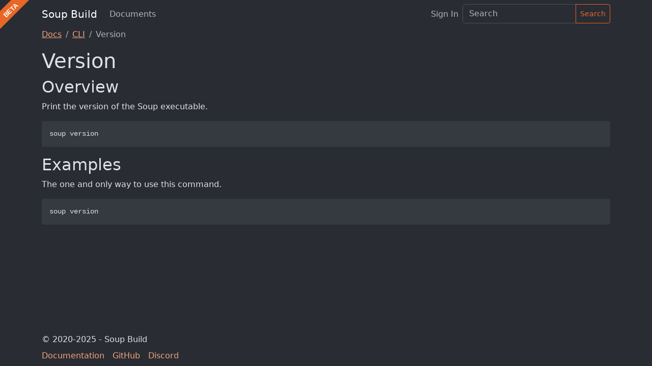

--- FILE ---
content_type: text/html; charset=utf-8
request_url: https://www.soupbuild.com/docs/cli/version
body_size: 1206
content:
<!DOCTYPE html>
<html lang="en" class="h-100" data-bs-theme="dark">
<head>
	<meta charset="utf-8" />
	<meta name="viewport" content="width=device-width, initial-scale=1">
	<link rel="icon" type="image/x-icon" href="/shared/favicon.ico">
	<title>Version Command | Soup Build</title>
	<meta name="description" content="Documentation for the Version Command in the command line application">
		<link href="/shared/css/app.min.css?v=I0QTCWCzhCalhLsj4hlWAD8AIbwXcB8XOR66uAdy4Lw" rel="stylesheet" />
	
</head>
<body class="d-flex flex-column min-vh-100">
	
<header class="sticky-top bg-body">
	<nav class="navbar navbar-expand-lg container">
		<div class="container-fluid">
			<a class="navbar-brand" href="/">Soup Build</a>
			<button class="navbar-toggler" type="button" data-bs-toggle="collapse" data-bs-target="#navbarSupportedContent" aria-controls="navbarSupportedContent" aria-expanded="false" aria-label="Toggle navigation">
				<span class="navbar-toggler-icon"></span>
			</button>
			<div class="collapse navbar-collapse" id="navbarSupportedContent">
				<ul class="navbar-nav me-auto mb-2 mb-lg-0">
					<li class="nav-item">
						<a class="nav-link" aria-current="page" href="/docs">Documents</a>
					</li>
				</ul>
				<ul class="navbar-nav">
						<li class="nav-item">
							<a class="nav-link" aria-current="page" href="/identity/account/signin">Sign In</a>
						</li>
					<li>
						<form role="search" method="get" action="/search">
							<div class="input-group btn-group-sm">
								<input class="form-control" type="search" name="q" placeholder="Search" aria-label="Search">
								<button class="btn btn-outline-primary" type="submit">Search</button>
							</div>
						</form>
					</li>
				</ul>
			</div>
		</div>
	</nav>
</header>
	<main role="main" class="pb-3 container">
		
<nav aria-label="breadcrumb">
	<ol class="breadcrumb">
		<li class="breadcrumb-item"><a href="/docs">Docs</a></li>
				<li class="breadcrumb-item"><a href="/docs/cli">CLI</a></li>
		<li class="breadcrumb-item active" aria-current="page">Version</li>
	</ol>
</nav>

<h1>Version</h1>
<h2>Overview</h2>
<p>Print the version of the Soup executable.</p>
<pre><code>soup version
</code></pre>
<h2>Examples</h2>
<p>The one and only way to use this command.</p>
<pre><code>soup version
</code></pre>

	</main>
	<footer class="mt-auto">
	<div class="container">
		&copy; 2020-2025 - Soup Build
		<ul class="nav">
			<li class="nav-item"><a class="nav-link ps-0" href="/docs">Documentation</a></li>
			<li class="nav-item"><a class="nav-link ps-0" href="https://github.com/soup-build/soup" target="_blank" rel="noopener noreferrer">GitHub</a></li>
			<li class="nav-item"><a class="nav-link ps-0" href="https://discord.gg/jRSXzc8RdF" target="_blank" rel="noopener noreferrer">Discord</a></li>
		</ul>
	</div>
</footer>

	<script src="/shared/js/jquery.slim.min.js"></script>
	<script src="/shared/js/bootstrap.bundle.min.js"></script>

	
</body>
</html>